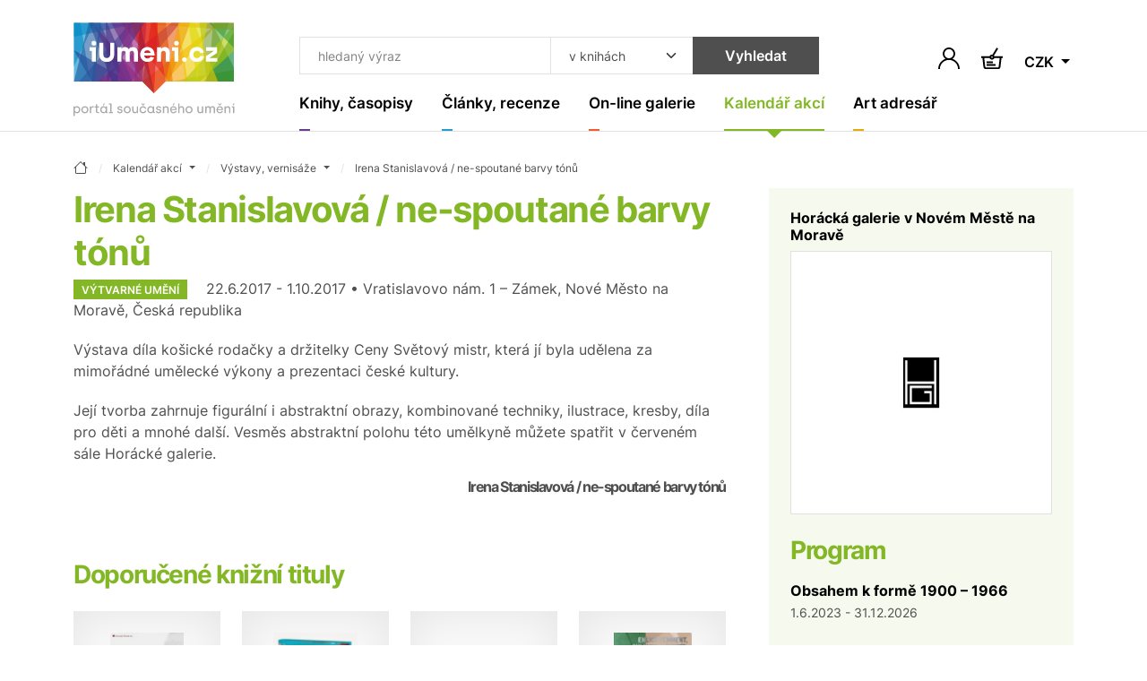

--- FILE ---
content_type: text/html; charset=UTF-8
request_url: https://www.iumeni.cz/kalendar-akci/vystavy-vernisaze/irena-stanislavova-ne-spoutane-barvy-tonu-g00194x26/
body_size: 15169
content:
<!DOCTYPE html>
<html lang="cs">


<head>
    <meta charset="utf-8">
    <meta name="viewport" content="width=device-width,initial-scale=1">
    <base href="https://www.iumeni.cz/">

    <title>Irena Stanislavová / ne-spoutané barvy tónů | iUmeni.cz</title>

    <link rel="preconnect" href="https://www.googletagmanager.com" crossorigin>
    <link rel="preconnect" href="https://www.google-analytics.com" crossorigin>
    <link rel="preconnect" href="https://www.gstatic.com/" crossorigin>

    <link rel="preload" href="./assets/css/index-all.min.css?ver=4" as="style" onload="this.onload=null;this.rel='stylesheet'">
    <noscript>
        <link rel="stylesheet" href="./assets/css/index-all.min.css?ver=4">
    </noscript>

    <link rel="preload" href="./assets/fonts/inter-v12-latin+latin-ext-700.woff2" as="font" type="font/woff2" crossorigin="anonymous">
    <link rel="preload" href="./assets/fonts/inter-v12-latin+latin-ext-600.woff2" as="font" type="font/woff2" crossorigin="anonymous">
    <link rel="preload" href="./assets/fonts/inter-v12-latin+latin-ext-400.woff2" as="font" type="font/woff2" crossorigin="anonymous">

    


    <meta name="robots" content="index,follow">

    <meta name="description" content="Výstavy, vernisáže - Výstava díla košické rodačky a držitelky Ceny Světový mistr, která jí byla udělena za mimořádné umělecké výkony a prezentaci české kultury. ~ iUmeni.cz">
<meta name="section" content="Kalendář akcí / Výstavy, vernisáže">

    <meta name="author" content="iUmeni.cz - https://www.iumeni.cz/">
    <meta name="generator" content="SALIXUS - https://www.salixus.cz/">
    <meta property="og:site_name" content="iUmeni.cz">
    <meta property="og:locale" content="cs_CZ">

    <meta property="og:type" content="website">
    <meta property="og:url" content="https://www.iumeni.cz/kalendar-akci/vystavy-vernisaze/irena-stanislavova-ne-spoutane-barvy-tonu-g00194x26/">
    <meta property="og:title" content="Irena Stanislavová / ne-spoutané barvy tónů | iUmeni.cz">
    <meta property="og:description" content="Výstavy, vernisáže - Výstava díla košické rodačky a držitelky Ceny Světový mistr, která jí byla udělena za mimořádné umělecké výkony a prezentaci české kultury. ~ iUmeni.cz">
    <meta property="og:image" content="https://www.iumeni.cz/img/iumeni-logo-normal.png">
    <meta property="og:image:type" content="image/png">
    <meta property="og:image:width" content="500">
    <meta property="og:image:height" content="500">
    <meta property="og:image:alt" content="Irena Stanislavová / ne-spoutané barvy tónů">
    <link rel="canonical" href="https://www.iumeni.cz/kalendar-akci/vystavy-vernisaze/irena-stanislavova-ne-spoutane-barvy-tonu-g00194x26/">
    <link rel="icon" type="image/png" sizes="16x16" href="./assets/favicons/favicon-16x16.png">
    <link rel="icon" type="image/png" sizes="32x32" href="./assets/favicons/favicon-32x32.png">
    <link rel="icon" type="image/png" sizes="48x48" href="./assets/favicons/favicon-48x48.png">
    <link rel="profile" href="https://www.facebook.com/iumeni/?rel=publisher" title="iUmeni.cz na facebook">
    <link rel="author" href="https://www.facebook.com/iumeni/?rel=author" title="iUmeni.cz na facebook">

        <script>var dataLayer = dataLayer || [];function gtag() { dataLayer.push(arguments); }gtag('consent', 'default', {'ad_storage': 'denied','analytics_storage': 'granted','ad_user_data': 'denied','ad_personalization': 'denied','ads_data_redaction': 'granted','url_passthrough': 'granted'});window.addEventListener('load', () => { const loadGTM = () => { (function(w,d,s,l,i){ w[l]=w[l]||[]; w[l].push({'gtm.start': new Date().getTime(), event: 'gtm.js'}); var f=d.getElementsByTagName(s)[0], j=d.createElement(s), dl=l!='dataLayer'?'&l='+l:''; j.async=true; j.src='https://www.googletagmanager.com/gtm.js?id='+i+dl; f.parentNode.insertBefore(j,f); })(window,document,'script','dataLayer','GTM-TXZ3XN'); }; if ('requestIdleCallback' in window) { requestIdleCallback(loadGTM, {timeout: 3000}); } else { setTimeout(loadGTM, 2100); } });</script></head>
<body data-version="1.4.1" data-template="index">
    <div style="height: 1px; overflow: hidden;">&nbsp;</div><div class="header-spacer"></div>
<header class="o-header sticky-top">
    <nav class="navbar navbar-expand-xl navbar-light">
        <div class="container position-relative align-items-xl-start"><a class="navbar-brand" href="/" aria-label="Úvodní stránka"><svg class="mb-2 h-auto d-none d-xl-block" xmlns="http://www.w3.org/2000/svg" viewBox="0 0 181.53 105.04" width="180" height="105">
                    <use href="#logo-full"></use>
                </svg> <svg class="d-xl-none mb-n2" xmlns="http://www.w3.org/2000/svg" viewBox="0 0 181.53 80.04" width="100" height="44">
                    <use href="#logo-noclaim"></use>
                </svg> </a><button id="offcanvasNavbar2Label" class="navbar-toggler ms-auto" type="button" data-bs-toggle="offcanvas" data-bs-target="#offcanvasNavbar2" aria-controls="offcanvasNavbar2" aria-label="Toggle navigation"><span class="navbar-toggler-icon"></span></button>
            <div class="offcanvas offcanvas-end" tabindex="-1" id="offcanvasNavbar2" aria-labelledby="offcanvasNavbar2Label">
                <div class="offcanvas-header"><button type="button" class="btn-close ms-n2" data-bs-dismiss="offcanvas" aria-label="Close"></button></div>
                <div class="offcanvas-body flex-column">
                    <form>
                        <div class="header-search input-group ms-xl-3">
                            <input type="text" class="form-control header-search__input" placeholder="hledaný výraz" aria-label="Co hledat" id="searchTopText">
                            <select class="form-select header-search__select" id="searchTopCategory" aria-label="Kde hledat">
                                <option value="books">v knihách</option><option value="articles">v článcích</option>                            </select>
                            <button type="submit" class="btn btn-secondary header-search__submit" onclick="return searchTopGa(document.getElementById('searchTopText').value + ' | ' + document.getElementById('searchTopCategory').value);">Vyhledat</button>
                        </div>
                    </form>
                    <ul class="navbar-nav">
                        <li class="nav-item nav-item--purple dropdown"><a class="nav-link nav-link--navbar dropdown-toggle " href="/knihy-casopisy/" data-bs-toggle="dropdown" aria-expanded="false" title=""><span class="nav-link__content">Knihy, časopisy</span></a><ul class="dropdown-menu dropdown-menu--navbar"><li><a class="dropdown-item " href="/knihy-casopisy/vytvarne-umeni/" title="">Výtvarné umění</a></li><li><a class="dropdown-item " href="/knihy-casopisy/monografie/" title="">Monografie</a></li><li><a class="dropdown-item " href="/knihy-casopisy/fotografie/" title="">Fotografie</a></li><li><a class="dropdown-item " href="/knihy-casopisy/architektura/" title="">Architektura</a></li><li><a class="dropdown-item " href="/knihy-casopisy/uzite-umeni/" title="">Užité umění</a></li><li><a class="dropdown-item " href="/knihy-casopisy/dejiny-umeni/" title="">Dějiny umění</a></li><li><a class="dropdown-item " href="/knihy-casopisy/pro-sberatele/" title="">Pro sběratele</a></li><li><a class="dropdown-item " href="/knihy-casopisy/komiks/" title="">Komiks</a></li><li><a class="dropdown-item " href="/knihy-casopisy/casopisy/" title="">Časopisy</a></li><li><a class="dropdown-item " href="/knihy-casopisy/katalogy/" title="">Katalogy</a></li><li><a class="dropdown-item " href="/knihy-casopisy/design/" title="">Design</a></li><li><a class="dropdown-item " href="/knihy-casopisy/sklo/" title="">Sklo</a></li><li><a class="dropdown-item " href="/knihy-casopisy/graficky-design/" title="">Grafický design</a></li><li><a class="dropdown-item " href="/knihy-casopisy/poezie/" title="">Poezie</a></li><li><a class="dropdown-item " href="/knihy-casopisy/antikvariat/" title="">Antikvariát</a></li><li><a class="dropdown-item " href="/knihy-casopisy/pro-deti/" title="">Pro děti</a></li><li><a class="dropdown-item " href="/knihy-casopisy/ruzne/" title="">Beletrie a různé</a></li><li><a class="dropdown-item" href="/knihy-casopisy/" title="">ZOBRAZIT VŠE</a></li></ul></li><li class="nav-item nav-item--cyan dropdown"><a class="nav-link nav-link--navbar dropdown-toggle " href="/clanky-recenze/" data-bs-toggle="dropdown" aria-expanded="false" title=""><span class="nav-link__content">Články, recenze</span></a><ul class="dropdown-menu dropdown-menu--navbar"><li><a class="dropdown-item " href="/clanky-recenze/recenze/" title="">Recenze</a></li><li><a class="dropdown-item " href="/clanky-recenze/udalosti/" title="">Události</a></li><li><a class="dropdown-item " href="/clanky-recenze/aukcni-zpravodajstvi/" title="">Aukční zpravodajství</a></li><li><a class="dropdown-item " href="/clanky-recenze/videa/" title="">Videa</a></li><li><a class="dropdown-item " href="/clanky-recenze/umeni-a-design/" title="">Umění a design</a></li><li><a class="dropdown-item " href="/clanky-recenze/architektura/" title="">Architektura</a></li><li><a class="dropdown-item" href="/clanky-recenze/" title="">ZOBRAZIT VŠE</a></li></ul></li><li class="nav-item nav-item--orange dropdown"><a class="nav-link nav-link--navbar dropdown-toggle " href="/on-line-galerie/" data-bs-toggle="dropdown" aria-expanded="false" title=""><span class="nav-link__content">On-line galerie</span></a><ul class="dropdown-menu dropdown-menu--navbar"><li><a class="dropdown-item " href="/on-line-galerie/obraz/" title="">Obraz</a></li><li><a class="dropdown-item " href="/on-line-galerie/kresba/" title="">Kresba</a></li><li><a class="dropdown-item " href="/on-line-galerie/grafika/" title="">Grafika</a></li><li><a class="dropdown-item " href="/on-line-galerie/autorsky-plakat/" title="">Autorský plakát</a></li><li><a class="dropdown-item " href="/on-line-galerie/fotografie/" title="">Fotografie</a></li><li><a class="dropdown-item " href="/on-line-galerie/fotoobraz/" title="">Fotoobraz</a></li><li><a class="dropdown-item " href="/on-line-galerie/sochy-rezby/" title="">Sochy, řezby</a></li><li><a class="dropdown-item" href="/on-line-galerie/" title="">ZOBRAZIT VŠE</a></li></ul></li><li class="nav-item nav-item--lime dropdown"><a class="nav-link nav-link--navbar dropdown-toggle active" href="/kalendar-akci/" data-bs-toggle="dropdown" aria-expanded="false" title=""><span class="nav-link__content">Kalendář akcí</span></a><ul class="dropdown-menu dropdown-menu--navbar"><li><a class="dropdown-item active" href="/kalendar-akci/vystavy-vernisaze/" title="">Výstavy, vernisáže</a></li><li><a class="dropdown-item " href="/kalendar-akci/aukce/" title="">Aukce</a></li><li><a class="dropdown-item " href="/kalendar-akci/prednasky-kurzy-konference/" title="">Přednášky, kurzy, konference</a></li><li><a class="dropdown-item " href="/kalendar-akci/ostatni-doprovodny-program/" title="">Ostatní, doprovodný program</a></li><li><a class="dropdown-item" href="/kalendar-akci/" title="">ZOBRAZIT VŠE</a></li></ul></li><li class="nav-item nav-item--yellow dropdown"><a class="nav-link nav-link--navbar dropdown-toggle " href="/katalogy/" data-bs-toggle="dropdown" aria-expanded="false" title=""><span class="nav-link__content">Art adresář</span></a><ul class="dropdown-menu dropdown-menu--navbar"><li><a class="dropdown-item " href="/katalogy/galerie-a-muzea/" title="">Galerie a muzea</a></li><li><a class="dropdown-item " href="/katalogy/aukcni-sine/" title="">Aukční síně</a></li><li><a class="dropdown-item " href="/katalogy/umelci/" title="">Umělci</a></li><li><a class="dropdown-item " href="/katalogy/skoly/" title="">Školy</a></li><li><a class="dropdown-item " href="/katalogy/nakladatelstvi-a-vydavatelstvi/" title="">Nakladatelství a vydavatelství</a></li><li><a class="dropdown-item " href="/katalogy/portaly/" title="">Portály</a></li><li><a class="dropdown-item " href="/katalogy/ostatni-instituce/" title="">Ostatní instituce</a></li><li><a class="dropdown-item" href="/katalogy/" title="">ZOBRAZIT VŠE</a></li></ul></li>                    </ul>
                </div>
            </div>
            <div class="d-flex navbar-icons text-end my-auto ms-2 ms-sm-3 ms-xl-n5">

                <button type="button" class="btn p-1 border-0" data-bs-toggle="modal" data-bs-target="#shoppingCartModal" aria-labelledby="note-user"><span id="note-user" class="d-none">Uživatel</span><svg x="0px" y="0px" width="24px" height="24px" viewBox="0 0 24 24" enable-background="new 0 0 24 24" xml:space="preserve" class="btn__ico m-0"><path d="M20.486,15.515c-1.307-1.307-2.861-2.273-4.561-2.859c1.817-1.252,3.013-3.348,3.013-5.717C18.938,3.113,15.826,0,12,0S5.063,3.112,5.063,6.938c0,2.369,1.193,4.465,3.013,5.717c-1.696,0.586-3.253,1.554-4.56,2.859C1.248,17.782,0,20.794,0,24h1.875c0-5.583,4.543-10.125,10.125-10.125c5.584,0,10.125,4.542,10.125,10.125H24C24.002,20.794,22.754,17.781,20.486,15.515z M12.002,12c-2.791,0-5.063-2.271-5.063-5.063c0-2.791,2.271-5.063,5.063-5.063c2.791,0,5.063,2.271,5.063,5.063C17.064,9.729,14.793,12,12.002,12z" /></svg></button>                <a href="/knihy-casopisy/nakup/pokladna/" class="btn p-1 ms-2 ms-sm-3 position-relative border-0" aria-labelledby="note-basket">
                    <span id="note-basket" class="d-none">Košík</span>
                    <svg x="0px" y="0px" width="24px" height="24px" viewBox="78.767 40.755 24 24" enable-background="new 78.767 40.755 24 24" xml:space="preserve" class="btn__ico m-0">
                        <path d="M93.453,50.513c-0.105-0.283-0.256-0.54-0.439-0.772L97.715,42l-1.709-1.038l-4.696,7.73c-0.176-0.034-0.357-0.055-0.543-0.055c-1.232,0-2.277,0.783-2.686,1.875H78.76v2h1.363l1.119,9.961c0.163,1.456,1.392,2.555,2.857,2.555h13.254c1.454,0,2.682-1.089,2.855-2.533l1.196-9.982h1.355v-2H93.453z M90.767,50.638c0.482,0,0.875,0.393,0.875,0.875s-0.393,0.875-0.875,0.875s-0.875-0.393-0.875-0.875S90.285,50.638,90.767,50.638z M98.222,62.257c-0.053,0.439-0.427,0.771-0.869,0.771H84.099c-0.446,0-0.82-0.334-0.87-0.777l-1.094-9.738h5.946c0.408,1.092,1.453,1.875,2.686,1.875s2.277-0.783,2.686-1.875h5.938L98.222,62.257z M84.808,61.207h10v-2h-10V61.207zM91.808,56.207h-7v2h7V56.207z" />
                    </svg>
                                    </a>
                                <div class="dropdown">
                    <button class="btn dropdown-toggle border-0 p-1 ms-2 ms-sm-3 mt-1" type="button" data-bs-toggle="dropdown" aria-expanded="false">
                        CZK                    </button>
                    <ul class="dropdown-menu dropdown-menu-end dropdown-menu-sm">
                        <li><a class="dropdown-item" href="/kalendar-akci/vystavy-vernisaze/irena-stanislavova-ne-spoutane-barvy-tonu-g00194x26/?CurrG=CZK">Kč</a></li><li><a class="dropdown-item" href="/kalendar-akci/vystavy-vernisaze/irena-stanislavova-ne-spoutane-barvy-tonu-g00194x26/?CurrG=EUR">€</a></li>                    </ul>
                </div>
            </div>
        </div>
    </nav>
</header><div class="modal fade" id="shoppingCartModal" tabindex="-1" aria-labelledby="shoppingCartModalLabel" aria-hidden="true">
    <div class="modal-dialog modal-dialog-centered">
        <div class="modal-content">
            <div class="modal-header px-md-5 pt-md-4">
                <h2 class="modal-title fs-4" id="shoppingCartModalLabel">Přihlášení</h2><button type="button" class="btn-close" data-bs-dismiss="modal" aria-label="Close"></button>
            </div>
            <div class="modal-body p-md-5 pt-md-3">
                <form method="post" id="formLogin" name="formLogin" action="/obecne-informace/prihlaseni/">
                    <input type="hidden" name="userAction" value="login">
                    <input type="hidden" name="reCap" value="NP">
                    <input type="hidden" name="urlBack" value="/kalendar-akci/vystavy-vernisaze/irena-stanislavova-ne-spoutane-barvy-tonu-g00194x26/">
                    <div class="mb-3">
                        <label class="mb-1 required" for="userLogin2">Email (login) *</label>
                        <input type="email" name="userLogin" class="form-control" id="userLogin2" placeholder="jmeno@domana.cz" required>
                    </div>
                    <div class="mb-3">
                        <label class="mb-1 required" for="userPasswd2">Heslo *</label>
                        <input type="password" name="userPasswd" class="form-control" id="userPasswd2" placeholder="Heslo" required>
                    </div>
                    <button class="btn btn-primary w-100 mb-2" type="submit">Přihlásit</button>
                    <small class="text-body-secondary">Přihlaste se a získejte mnoho výhod.</small>
                    <div class="mt-4">
                        <a href="/obecne-informace/registrace/">Nová registrace</a> <span class="mx-2">·</span> <a href="/obecne-informace/prihlaseni/">Zapomenuté heslo</a>                    </div>
                </form>
            </div>
        </div>
    </div>
</div>
    <main class="o-main">
        <div class="container section-lime">
    <nav aria-label="breadcrumb" itemscope itemtype="https://schema.org/BreadcrumbList">
    <ol class="breadcrumb">
        <li class="breadcrumb-item" itemprop="itemListElement" itemscope itemtype="https://schema.org/ListItem"><a href="/" class="breadcrumb-link" itemprop="item" content="https://www.iumeni.cz/" title="úvodní stránka"><span itemprop="name" content="iUmeni.cz"><svg xmlns="http://www.w3.org/2000/svg" width="16" height="16" fill="currentColor" class="bi bi-house" viewBox="0 0 16 16"><path d="M8.707 1.5a1 1 0 0 0-1.414 0L.646 8.146a.5.5 0 0 0 .708.708L2 8.207V13.5A1.5 1.5 0 0 0 3.5 15h9a1.5 1.5 0 0 0 1.5-1.5V8.207l.646.647a.5.5 0 0 0 .708-.708L13 5.793V2.5a.5.5 0 0 0-.5-.5h-1a.5.5 0 0 0-.5.5v1.293zM13 7.207V13.5a.5.5 0 0 1-.5.5h-9a.5.5 0 0 1-.5-.5V7.207l5-5z"/></svg></span><meta itemprop="position" content="1"></a></li><li class="breadcrumb-item dropdown " itemprop="itemListElement" itemscope itemtype="https://schema.org/ListItem"><a class="breadcrumb-link dropdown-toggle" data-bs-toggle="dropdown" href="/kalendar-akci/" aria-expanded="false" itemprop="item" content="https://www.iumeni.cz/kalendar-akci/"><span itemprop="name">Kalendář akcí</span><meta itemprop="position" content="2"></a><ul class="dropdown-menu dropdown-menu-xs"><li><a class="dropdown-item " href="/">iUmeni.cz</a></li><li><a class="dropdown-item " href="/knihy-casopisy/">Knihy, časopisy</a></li><li><a class="dropdown-item " href="/clanky-recenze/">Články, recenze</a></li><li><a class="dropdown-item " href="/on-line-galerie/">On-line galerie</a></li><li><a class="dropdown-item " href="/katalogy/">Art adresář</a></li><li><a class="dropdown-item active" href="/kalendar-akci/">Kalendář akcí</a></li><li><a class="dropdown-item " href="/obecne-informace/">Obecné informace</a></li></ul></li><li class="breadcrumb-item dropdown " itemprop="itemListElement" itemscope itemtype="https://schema.org/ListItem"><a class="breadcrumb-link dropdown-toggle" data-bs-toggle="dropdown" href="/kalendar-akci/vystavy-vernisaze/" aria-expanded="false" itemprop="item" content="https://www.iumeni.cz/kalendar-akci/vystavy-vernisaze/"><span itemprop="name">Výstavy, vernisáže</span><meta itemprop="position" content="3"></a><ul class="dropdown-menu dropdown-menu-xs"><li><a class="dropdown-item active" href="/kalendar-akci/vystavy-vernisaze/">Výstavy, vernisáže</a></li><li><a class="dropdown-item " href="/kalendar-akci/aukce/">Aukce</a></li><li><a class="dropdown-item " href="/kalendar-akci/prednasky-kurzy-konference/">Přednášky, kurzy, konference</a></li><li><a class="dropdown-item " href="/kalendar-akci/ostatni-doprovodny-program/">Ostatní, doprovodný program</a></li></ul></li><li class="breadcrumb-item d-none d-md-block" itemprop="itemListElement" itemscope itemtype="https://schema.org/ListItem"><a class="breadcrumb-link" itemprop="item" href="/kalendar-akci/vystavy-vernisaze/irena-stanislavova-ne-spoutane-barvy-tonu-g00194x26/" content="https://www.iumeni.cz/kalendar-akci/vystavy-vernisaze/irena-stanislavova-ne-spoutane-barvy-tonu-g00194x26/"><span itemprop="name" content="Irena Stanislavová / ne-spoutané barvy tónů" title="Irena Stanislavová / ne-spoutané barvy tónů">Irena Stanislavová / ne-spoutané barvy tónů</span></a><meta itemprop="position" content="4"></li>    </ol>
</nav>    <div class="row gx-5 gy-4" itemscope itemtype="https://schema.org/Event">
        <div class="col-md">
            <h1 class="section-title mb-1" itemprop="name">Irena Stanislavová / ne-spoutané barvy tónů</h1><span itemprop="url" content="https://www.iumeni.cz/kalendar-akci/vystavy-vernisaze/irena-stanislavova-ne-spoutane-barvy-tonu-g00194x26/"></span><p><span class="badge me-3">Výtvarné umění</span> <span itemprop="startDate" content="2017-06-22">22.6.2017</span> - <span itemprop="endDate" content="2017-10-01">1.10.2017</span> • Vratislavovo nám. 1 – Zámek, Nové Město na Moravě, Česká republika</p><p itemprop="description">Výstava díla košické rodačky a držitelky Ceny Světový mistr, která jí byla udělena za mimořádné umělecké výkony a prezentaci české kultury.</p> <div>Její tvorba zahrnuje figurální i abstraktní obrazy, kombinované techniky, ilustrace, kresby, díla pro děti a mnohé další. Vesměs abstraktní polohu této umělkyně můžete spatřit v červeném sále Horácké galerie.</div><h2 class="h6 text-end mt-3">Irena Stanislavová / ne-spoutané barvy tónů</h2><h2 class="section-title pt-5">Doporučené knižní tituly</h2><div class="row row-cols-2 row-cols-md-3 row-cols-xl-4 row-cols-xxl-6 g-3 g-sm-4 mb-5"><div class="col"><div class="card card--clean"> <div class="card-img-cover"><a href="/knihy-casopisy/vytvarne-umeni/hommage-a-ma-tre-claude-robert-b10704/" class="card-img-placeholder"><img  fetchpriority="low"   loading="lazy" decoding="async"  src="books/main-small/h/hommage-robert.webp" alt="Hommage a Maître Claude Robert - obrázek" title="Hommage a Maître Claude Robert (80)" class="card-img"> </a></div><div class="card-body"> <h2 class="h6 card-title"><a href="/knihy-casopisy/vytvarne-umeni/hommage-a-ma-tre-claude-robert-b10704/" class="py-3">Hommage a Maître Claude Robert</a></h2></div> <div class="card-footer flex-wrap pt-1"><span class="me-3"><span>500</span>&nbsp;<span>Kč</span></span> <small class="text-uppercase ms-3 mt-1 text-success">skladem</small><a class="btn btn-primary btn-sm btn-buy my-1 ms-auto" href="/knihy-casopisy/vytvarne-umeni/hommage-a-ma-tre-claude-robert-b10704/">Koupit</a></div> </div></div><div class="col"><div class="card card--clean"> <div class="card-img-cover"><a href="/knihy-casopisy/vytvarne-umeni/imaginarium-9788090949119/" class="card-img-placeholder"><img  fetchpriority="low"   loading="lazy" decoding="async"  src="books/main-small/i/imaginarium.webp" alt="Imaginárium - obrázek" title="Imaginárium (80)" class="card-img"> </a></div><div class="card-body"> <h2 class="h6 card-title"><a href="/knihy-casopisy/vytvarne-umeni/imaginarium-9788090949119/" class="py-3">Imaginárium</a></h2></div> <div class="card-footer flex-wrap pt-1"><span class="me-3"><span>750</span>&nbsp;<span>Kč</span></span> <small class="text-uppercase ms-3 mt-1 text-success">skladem</small><a class="btn btn-primary btn-sm btn-buy my-1 ms-auto" href="/knihy-casopisy/vytvarne-umeni/imaginarium-9788090949119/">Koupit</a></div> </div></div><div class="col"><div class="card card--clean"> <div class="card-img-cover"><a href="/knihy-casopisy/architektura/atu-automaticke-telefonni-ustredny-spolecnost-technologie-architektura-9788001073223/" class="card-img-placeholder"><img  fetchpriority="low"   loading="lazy" decoding="async"  src="books/main-small/a/atu.webp" alt="ATÚ. Automatické telefonní ústředny- Společnost, technologie, architektura - obrázek" title="ATÚ. Automatické telefonní ústředny- Společnost, technologie, architektura (80)" class="card-img"> </a></div><div class="card-body"> <h2 class="h6 card-title"><a href="/knihy-casopisy/architektura/atu-automaticke-telefonni-ustredny-spolecnost-technologie-architektura-9788001073223/" class="py-3">ATÚ. Automatické telefonní ústředny- Společnost, technologie, architektura</a></h2></div> <div class="card-footer flex-wrap pt-1"><span class="me-3"><span>1&nbsp;500</span>&nbsp;<span>Kč</span></span> <small class="text-uppercase ms-3 mt-1 text-success">skladem</small><a class="btn btn-primary btn-sm btn-buy my-1 ms-auto" href="/knihy-casopisy/architektura/atu-automaticke-telefonni-ustredny-spolecnost-technologie-architektura-9788001073223/">Koupit</a></div> </div></div><div class="col"><div class="card card--clean"> <div class="card-img-cover"><a href="/knihy-casopisy/architektura/enlightenment-culture-leisure-9788090843349/" class="card-img-placeholder"><img  fetchpriority="low"   loading="lazy" decoding="async"  src="books/main-small/o/osveta-kultura-en.webp" alt="Enlightenment, Culture, Leisure - obrázek" title="Enlightenment, Culture, Leisure (80)" class="card-img"> </a></div><div class="card-body"> <h2 class="h6 card-title"><a href="/knihy-casopisy/architektura/enlightenment-culture-leisure-9788090843349/" class="py-3">Enlightenment, Culture, Leisure</a></h2></div> <div class="card-footer flex-wrap pt-1"><span class="me-3"><span>920</span>&nbsp;<span>Kč</span></span> <small class="text-uppercase ms-3 mt-1 text-success">skladem</small><a class="btn btn-primary btn-sm btn-buy my-1 ms-auto" href="/knihy-casopisy/architektura/enlightenment-culture-leisure-9788090843349/">Koupit</a></div> </div></div><div class="col"><div class="card card--clean"> <div class="card-img-cover"><a href="/knihy-casopisy/vytvarne-umeni/zena-jako-muza-v-modernim-umeni-b10162/" class="card-img-placeholder"><img  fetchpriority="low"   loading="lazy" decoding="async"  src="books/main-small/z/zena-jako-muza.webp" alt="Žena jako múza v moderním umění - obrázek" title="Žena jako múza v moderním umění (80)" class="card-img"> <span class="badge">Poslední kusy</span></a></div><div class="card-body"> <h2 class="h6 card-title"><a href="/knihy-casopisy/vytvarne-umeni/zena-jako-muza-v-modernim-umeni-b10162/" class="py-3">Žena jako múza v moderním umění</a></h2></div> <div class="card-footer flex-wrap pt-1"><span class="me-3"><span>490</span>&nbsp;<span>Kč</span></span> <small class="text-uppercase ms-3 mt-1 text-success">skladem</small><a class="btn btn-primary btn-sm btn-buy my-1 ms-auto" href="/knihy-casopisy/vytvarne-umeni/zena-jako-muza-v-modernim-umeni-b10162/">Koupit</a></div> </div></div><div class="col"><div class="card card--clean"><a class="btn btn-tile" href="/knihy-casopisy/"><span class="btn-tile__content"><span class="btn-tile__ico mb-auto"><svg version="1.1" width="16px" height="27.801px" viewBox="189.563 246.636 16 27.801" xml:space="preserve"><polygon points="191.661,274.437 189.563,272.341 201.369,260.536 189.563,248.734 191.661,246.636 205.563,260.536 " /></svg> </span>Další katalogy a&nbsp;publikace</span></a></div></div></div>        </div>
        <div class="col-sm-8 col-md-4 col-xxl-3">
            <div class="card card-body card--clean bg-lime-light h-auto">
                <div itemprop="location" itemscope itemtype="https://schema.org/Place"><h2 class="h6 card-title mb-2"><a href="/katalogy/galerie-a-muzea/horacka-galerie-v-novem-meste-na-morave-g00194/" class="text-decoration-swap" itemprop="url" content="https://www.iumeni.cz/katalogy/galerie-a-muzea/horacka-galerie-v-novem-meste-na-morave-g00194/"><span itemprop="name">Horácká galerie v Novém Městě na Moravě</span></a></h2><span itemprop="address" itemscope itemtype="https://schema.org/PostalAddress"><span itemprop="streetAddress" content="Vratislavovo nám. 1 – Zámek"></span><span itemprop="addressLocality" content="Nové Město na Moravě"></span><span itemprop="addressCountry" content="Česká republika"></span></span><div class="card-img-cover bg-white shadow-none border mb-4"><a href="/katalogy/galerie-a-muzea/horacka-galerie-v-novem-meste-na-morave-g00194/" class="card-img-placeholder"><img fetchpriority="high" itemprop="image" content="https://www.iumeni.cz/register/pics/gallery/middle/g00194.jpg" src="register/pics/gallery/middle/g00194.jpg" alt="Horácká galerie v Novém Městě na Moravě - logo" title="Horácká galerie v Novém Městě na Moravě" class="card-img"></a></div></div><h3 class="h2 section-title mb-3">Program</h3><p><strong><a href="/kalendar-akci/vystavy-vernisaze/obsahem-k-forme-1900-1966-g00194x78/" class="text-decoration-swap">Obsahem k formě 1900 – 1966</a></strong><br><small>1.6.2023 - 31.12.2026</small></p><p><strong><a href="/kalendar-akci/vystavy-vernisaze/josef-klimes-rovnovaha-g00194x92/" class="text-decoration-swap">Josef Klimeš - Rovnováha</a></strong><br><small>1.1.2025 - 31.12.2030</small></p><p><strong><a href="/kalendar-akci/vystavy-vernisaze/jaroslav-svoboda-vyber-z-dila-g00194x93/" class="text-decoration-swap">Jaroslav Svoboda - výběr z díla</a></strong><br><small>1.1.2025 - 31.12.2030</small></p>            </div>
        </div>
    </div>
    <hr>
    <h2 class="section-title">Další události</h2><div class="row row-cols-1 row-cols-sm-2 row-cols-lg-3 row-cols-xl-4 row-cols-xxxl-6 g-3 g-sm-4 mb-lg-4"><div class="col"><div class="card card--textful"><div class="card-body pt-5"><span class="badge">Nová média</span><h2 class="h6 card-title mb-3"><a href="/kalendar-akci/vystavy-vernisaze/alice-bucknell-persistent-worlds-g00478x15/"><span>Alice Bucknell: Persistent Worlds</span></a></h2><p class="card-text"><span>10.10.2025</span> - <span>19.1.2026</span><br><strong>Praha</strong> <span class="text-muted mx-1">&#0183;</span> <span>Kunsthalle Praha</span></p><p class="card-text">Výstava Persistent Worlds představuje nejnovější tvorbu Alice Bucknell, kteří sídlí v Los Angeles</p><a href="/kalendar-akci/vystavy-vernisaze/alice-bucknell-persistent-worlds-g00478x15/" class="card--textful__link" title="Detail"><span class="d-none">Detail</span></a></div> </div></div><div class="col"><div class="card card--textful"><div class="card-body pt-5"><span class="badge">Výtvarné umění</span><h2 class="h6 card-title mb-3"><a href="/kalendar-akci/vystavy-vernisaze/imaginarium-divadla-bratri-formanu-a-jejich-pratel-i00081x6/"><span>Imaginárium - Divadla bratří Formanů a j &hellip;</span></a></h2><p class="card-text"><span>17.9.2025</span> - <span>21.1.2026</span><br><strong>Mladá Boleslav</strong> <span class="text-muted mx-1">&#0183;</span> <span>Kultura města Mladá Boleslav</span></p><p class="card-text">Jednoduše nádherné, dechberoucí: kouzelné dekorace, stínové loutky z představení Tisíce a jedné noci, samoobslužné marionetové maňáskové divadlo</p><a href="/kalendar-akci/vystavy-vernisaze/imaginarium-divadla-bratri-formanu-a-jejich-pratel-i00081x6/" class="card--textful__link" title="Detail"><span class="d-none">Detail</span></a></div> </div></div><div class="col"><div class="card card--textful"><div class="card-body pt-5"><span class="badge">Výtvarné umění</span><h2 class="h6 card-title mb-3"><a href="/kalendar-akci/vystavy-vernisaze/marek-cihal-ukn-lee-pohyblivy-ostrov-g00475x16/"><span>Marek Číhal, Ukn Lee: Pohyblivý ostrov</span></a></h2><p class="card-text"><span>5.11.2025</span> - <span>22.1.2026</span><br><strong>Měšice</strong> <span class="text-muted mx-1">&#0183;</span> <span>Galerie Artefin</span></p><p class="card-text">Mezi dvěma světy, dvěma jazyky a dvěma perspektivami se rodí pohyb – takový, který nepotřebuje žádný směr.</p><a href="/kalendar-akci/vystavy-vernisaze/marek-cihal-ukn-lee-pohyblivy-ostrov-g00475x16/" class="card--textful__link" title="Detail"><span class="d-none">Detail</span></a></div> </div></div><div class="col"><div class="card card--textful"><div class="card-body pt-5"><span class="badge">Výtvarné umění</span><h2 class="h6 card-title mb-3"><a href="/kalendar-akci/vystavy-vernisaze/galerie-sklenar-35-let-v-obraze-g00260x77/"><span>Galerie Sklenář – 35 let v obraze</span></a></h2><p class="card-text"><span>18.11.2025</span> - <span>24.1.2026</span><br><strong>Praha</strong> <span class="text-muted mx-1">&#0183;</span> <span>Galerie Zdeněk Sklenář</span></p><p class="card-text">Do 36. roku existence vstoupila naše galerie 1.listopadu letošního roku.</p><a href="/kalendar-akci/vystavy-vernisaze/galerie-sklenar-35-let-v-obraze-g00260x77/" class="card--textful__link" title="Detail"><span class="d-none">Detail</span></a></div> </div></div><div class="col"><div class="card card--textful"><div class="card-body pt-5"><span class="badge">Výtvarné umění</span><h2 class="h6 card-title mb-3"><a href="/kalendar-akci/vystavy-vernisaze/rytecka-rodina-balzeru-ve-sbirkach-zcg-g00168x86/"><span>Rytecká rodina Balzerů ve sbírkách ZČG</span></a></h2><p class="card-text"><span>26.11.2025</span> - <span>25.1.2026</span><br><strong>Plzeň</strong> <span class="text-muted mx-1">&#0183;</span> <span>Západočeská galerie v Plzni</span></p><p class="card-text">Grafická sbírka Západočeské galerie v Plzni zahrnuje zajímavý konvolut prací tří členů významné rytecké rodiny Balzerů.</p><a href="/kalendar-akci/vystavy-vernisaze/rytecka-rodina-balzeru-ve-sbirkach-zcg-g00168x86/" class="card--textful__link" title="Detail"><span class="d-none">Detail</span></a></div> </div></div><div class="col"><div class="card card--clean"><a class="btn btn-tile" href="/kalendar-akci/vystavy-vernisaze/"><span class="btn-tile__content"><span class="btn-tile__ico mb-auto"><svg version="1.1" width="16px" height="27.801px" viewBox="189.563 246.636 16 27.801" xml:space="preserve"><polygon points="191.661,274.437 189.563,272.341 201.369,260.536 189.563,248.734 191.661,246.636 205.563,260.536 " /></svg> </span>Všechny události kategorie VÝSTAVY, VERNISÁŽE</span></a></div></div></div></div>
    </main>
    <div class="bg-white border-top">
    <div class="container">
        <ul class="nav nav-footer nav-justified">
            <li class="nav-item nav-item--purple"><a class="nav-link" href="/knihy-casopisy/"><span class="fs-lg-5"> Knihy, časopisy</span> <span class="d-none d-lg-block fw-normal text-muted">e-shop s knihami</span></a></li><li class="nav-item nav-item--cyan"><a class="nav-link" href="/clanky-recenze/"><span class="fs-lg-5"> Články, recenze</span> <span class="d-none d-lg-block fw-normal text-muted">články, recenze, videa</span></a></li><li class="nav-item nav-item--orange"><a class="nav-link" href="/on-line-galerie/"><span class="fs-lg-5"> On-line galerie</span> <span class="d-none d-lg-block fw-normal text-muted">vyberte si umění on-line</span></a></li><li class="nav-item nav-item--lime"><a class="nav-link" href="/kalendar-akci/"><span class="fs-lg-5"> Kalendář akcí</span> <span class="d-none d-lg-block fw-normal text-muted">seznam umělců a galerií</span></a></li><li class="nav-item nav-item--yellow"><a class="nav-link" href="/katalogy/"><span class="fs-lg-5"> Art adresář</span> <span class="d-none d-lg-block fw-normal text-muted">termíny výstav a aukcí</span></a></li>        </ul>
    </div>
</div>    <footer class="o-footer">
        <div class="container small">
    <div class="row gy-3">
        <div class="col-sm-6 col-md-5 col-xl-3" itemscope itemtype="https://schema.org/Organization">
            <h2 class="h3" itemprop="name">iUmeni.cz</h2>
            <div>
                <span itemprop="founder">Ing. Jana Chládková</span><br>IČ: <span itemprop="taxID">75959151</span><br>DIČ: <span itemprop="vatID">CZ8057313902</span><span itemprop="address" itemscope itemtype="https://schema.org/PostalAddress"><span itemprop="addressLocality" content="Střelice, Czech Republic"></span><span itemprop="streetAddress" content="Svitáčkova 31"></span></span>
            </div>
            <div class="mt-3">
                <span class="d-inline-block w-25">Tel.:</span> <a href="tel:+420725593955" class="fw-semibold footer-link"><span itemprop="telephone">+420&nbsp;725&nbsp;593&nbsp;955</span></a><br><span class="d-inline-block w-25">E-mail:</span> <a href="mailto:info@iumeni.cz" class="fw-semibold footer-link"><span itemprop="email">info@iumeni.cz</span></a><br><span class="d-inline-block w-25">Autorství:</span> <a href="https://www.facebook.com/iumeni/" class="footer-link">iUmeni.cz na Facebooku</a>
            </div>
            <div class="mt-4">
                <a href="https://www.facebook.com/iumeni/" target="_blank" class="social-link" aria-label="iUmění Facebook">
                    <svg class="social-link-ico" version="1.1" width="32px" height="32px" viewBox="31 31 32 32" enable-background="new 31 31 32 32">
                        <path d="M47,31c-8.839,0-16,7.161-16,16c0,8.839,7.161,16,16,16s16-7.161,16-16C63,38.161,55.839,31,47,31zM51.594,41.033c0,0-1.692-0.014-2.119-0.014c-0.64,0-1.066,0.555-1.066,1.117v2.354h3.186l-0.363,3.207h-2.858v8.192h-3.236V47.74 h-2.73v-3.286h2.773c0,0,0-1.152,0-3.1c0-1.728,1.92-3.25,3.257-3.25c0.199,0,3.157,0.028,3.157,0.028V41.033z" />
                    </svg>
                </a>
                <a href="https://www.instagram.com/iumenicz/" target="_blank" class="social-link" aria-label="iUmění Instagram">
                    <svg class="social-link-ico" version="1.1" width="32px" height="32px" viewBox="31 31 32 32" enable-background="new 31 31 32 32">
                        <path d="M50.398,40.095h-6.791c-1.934,0-3.513,1.571-3.513,3.513v6.791c0,1.936,1.571,3.514,3.513,3.514h6.791c1.936,0,3.514-1.572,3.514-3.514v-6.791C53.904,41.666,52.334,40.095,50.398,40.095z M47,51.544c-2.503,0-4.544-2.041-4.544-4.544s2.041-4.544,4.544-4.544s4.544,2.041,4.544,4.544S49.503,51.544,47,51.544z M51.771,42.961c-0.427,0-0.768-0.341-0.768-0.768s0.341-0.768,0.768-0.768s0.768,0.341,0.768,0.768S52.198,42.961,51.771,42.961z M47.036,44.241c-1.524-0.018-2.774,1.203-2.792,2.726c-0.019,1.524,1.202,2.774,2.726,2.792c1.524,0.018,2.774-1.202,2.792-2.726C49.781,45.51,48.561,44.26,47.036,44.241z M47,31c-8.839,0-16,7.161-16,16c0,8.84,7.161,16,16,16s16-7.16,16-16C63,38.161,55.839,31,47,31z M55.889,50.398c0,3.03-2.46,5.49-5.49,5.49h-6.791c-3.029,0-5.49-2.46-5.49-5.49v-6.791c0-3.029,2.46-5.49,5.49-5.49h6.791c3.03,0,5.49,2.46,5.49,5.49V50.398z" />
                    </svg>
                </a>
                <a href="https://www.youtube.com/channel/UC60FtGVhQOSNvrQz-w1Mt2w" target="_blank" class="social-link" aria-label="iUmění Youtube">
                    <svg class="social-link-ico" version="1.1" width="32px" height="32px" viewBox="31 31 32 32" enable-background="new 31 31 32 32">
                        <path d="M44.739,43.636v6.82l5.518-3.414L44.739,43.636z M47,31c-8.839,0-16,7.161-16,16c0,8.84,7.161,16,16,16s16-7.16,16-16C63,38.161,55.839,31,47,31z M55.889,49.965c0,1.778-1.451,3.229-3.229,3.229H41.339c-1.777,0-3.228-1.45-3.228-3.229v-5.923c0-1.778,1.451-3.229,3.228-3.229H52.66c1.777,0,3.229,1.451,3.229,3.229V49.965z" />
                    </svg>
                </a>
                <div class="dropup-center dropup d-inline">

                    <svg fill="#FFFFFF" xmlns="http://www.w3.org/2000/svg" xmlns:xlink="http://www.w3.org/1999/xlink" version="1.1" viewBox="0 0 24 24" width="32px" height="32px" class="dropdown-toggle" data-bs-toggle="dropdown" aria-expanded="false" role="button">
                        <path d="M 18 2 C 16.35499 2 15 3.3549904 15 5 C 15 5.1909529 15.021791 5.3771224 15.056641 5.5585938 L 7.921875 9.7207031 C 7.3985399 9.2778539 6.7320771 9 6 9 C 4.3549904 9 3 10.35499 3 12 C 3 13.64501 4.3549904 15 6 15 C 6.7320771 15 7.3985399 14.722146 7.921875 14.279297 L 15.056641 18.439453 C 15.021555 18.621514 15 18.808386 15 19 C 15 20.64501 16.35499 22 18 22 C 19.64501 22 21 20.64501 21 19 C 21 17.35499 19.64501 16 18 16 C 17.26748 16 16.601593 16.279328 16.078125 16.722656 L 8.9433594 12.558594 C 8.9782095 12.377122 9 12.190953 9 12 C 9 11.809047 8.9782095 11.622878 8.9433594 11.441406 L 16.078125 7.2792969 C 16.60146 7.7221461 17.267923 8 18 8 C 19.64501 8 21 6.6450096 21 5 C 21 3.3549904 19.64501 2 18 2 z M 18 4 C 18.564129 4 19 4.4358706 19 5 C 19 5.5641294 18.564129 6 18 6 C 17.435871 6 17 5.5641294 17 5 C 17 4.4358706 17.435871 4 18 4 z M 6 11 C 6.5641294 11 7 11.435871 7 12 C 7 12.564129 6.5641294 13 6 13 C 5.4358706 13 5 12.564129 5 12 C 5 11.435871 5.4358706 11 6 11 z M 18 18 C 18.564129 18 19 18.435871 19 19 C 19 19.564129 18.564129 20 18 20 C 17.435871 20 17 19.564129 17 19 C 17 18.435871 17.435871 18 18 18 z" />
                    </svg>

                    <ul class="dropdown-menu">
                        <li class="d-inline"><a class="dropdown-item" href="https://www.facebook.com/sharer/sharer.php?u=https%3A%2F%2Fwww.iumeni.cz%2Fkalendar-akci%2Fvystavy-vernisaze%2Firena-stanislavova-ne-spoutane-barvy-tonu-g00194x26%2F&src=sdkpreparse" target="facebook"><svg height="20px" version="1.1" viewBox="0 0 512 512" width="20px" xml:space="preserve" xmlns="http://www.w3.org/2000/svg"  xmlns:xlink="http://www.w3.org/1999/xlink">
                        <path d="M512,257.555c0,-141.385 -114.615,-256 -256,-256c-141.385,0 -256,114.615 -256,256c0,127.777 93.616,233.685 216,252.89l0,-178.89l-65,0l0,-74l65,0l0,-56.4c0,-64.16 38.219,-99.6 96.695,-99.6c28.009,0 57.305,5 57.305,5l0,63l-32.281,0c-31.801,0 -41.719,19.733 -41.719,39.978l0,48.022l71,0l-11.35,74l-59.65,0l0,178.89c122.385,-19.205 216,-125.113 216,-252.89Z" /></svg> facebook</a></li><li class="d-inline"><a class="dropdown-item" href="https://twitter.com/intent/tweet?url=https%3A%2F%2Fwww.iumeni.cz%2Fkalendar-akci%2Fvystavy-vernisaze%2Firena-stanislavova-ne-spoutane-barvy-tonu-g00194x26%2F" target="facebook"><svg xmlns="http://www.w3.org/2000/svg" xmlns:xlink="http://www.w3.org/1999/xlink" version="1.1" id="Layer_1" width="20px" height="20px" viewBox="0 0 24 24" xml:space="preserve"><g><polygon points="12.153992,10.729553 8.088684,5.041199 5.92041,5.041199 10.956299,12.087097 11.59021,12.97345    15.900635,19.009583 18.068909,19.009583 12.785217,11.615906  "/><path d="M21.15979,1H2.84021C1.823853,1,1,1.823853,1,2.84021v18.31958C1,22.176147,1.823853,23,2.84021,23h18.31958   C22.176147,23,23,22.176147,23,21.15979V2.84021C23,1.823853,22.176147,1,21.15979,1z M15.235352,20l-4.362549-6.213013   L5.411438,20H4l6.246887-7.104675L4,4h4.764648l4.130127,5.881958L18.06958,4h1.411377l-5.95697,6.775635L20,20H15.235352z"/></g></svg> twitter</a></li>                    </ul>



                </div>
            </div>
        </div>
        <div class="col-6 col-md-3 col-xl-2">
            <h2 class="h3">O nás</h2>
            <ul class="nav flex-column"><li class="nav-item "><a class="nav-link" href="/obecne-informace/o-projektu/">O projektu</a></li><li class="nav-item "><a class="nav-link" href="/obecne-informace/kontakt/">Kontakt</a></li><li class="nav-item "><a class="nav-link" href="/obecne-informace/newsletter/">Newsletter</a></li><li class="nav-item "><a class="nav-link" href="/obecne-informace/inzerce/">Propagace</a></li><li class="nav-item "><a class="nav-link" href="/obecne-informace/ke-stazeni/">Ke stažení</a></li><li class="nav-item "><a class="nav-link" href="/obecne-informace/gdpr/">GDPR</a></li><li class="nav-item "><a class="nav-link" href="/obecne-informace/mapa-webu/">Mapa webu</a></li></ul>        </div>
        <div class="col-6 col-md-3 col-xl-2">
            <h2 class="h3">Vše o nákupu</h2>
            <ul class="nav flex-column">
                <li class=" nav-item "><a class="section-title nav-link" href="/knihy-casopisy/uzitecne-informace/obchodni-podminky/">Obchodní podmínky</a></li><li class=" nav-item "><a class="section-title nav-link" href="/knihy-casopisy/uzitecne-informace/doprava-a-platba/">Doprava a platba</a></li><li class="section-yellow  nav-item "><a class="section-title nav-link" href="/knihy-casopisy/uzitecne-informace/stav-objednavky/">Stav objednávky</a></li><li class="nav-item"><a class="nav-link" href="/obecne-informace/gdpr/">Ochrana osobních údajů</a></li><li class="nav-item"><a class="nav-link" href="#" data-cc="show-preferencesModal">Nastavení cookies</a></li>            </ul>
        </div>
        <div class="col-sm-6 col-md-8 col-lg-6 col-xl-3">
            <h2 class="h3">Newsletter iUmění</h2>
            <p>Máte-li zájem být pravidelně informování o&nbsp;novinkách našeho portálu iUmeni.cz, zašlete nám Váš email na <strong><a href="mailto:info@iumeni.cz" class="footer-link">info@iumeni.cz</a></strong> a&nbsp;budete zařazení k&nbsp;zasílání měsíčního zpravodaje ze světa umění.</p>
<p class="xsmall">Odesláním registrace souhlasíte s&nbsp;ochranou osobních údajů.</p>        </div>
        <div class="d-none d-md-block col-auto ms-auto">
            <div id="showHeurekaBadgeHere-12"></div><script defer src="js/heurekaShowWidget.min.js"></script><br>            <a href="http://www.zbozi.cz/hodnoceni-obchodu/95977" title="iUmeni.cz - Zbozi.cz - výborné" target="zbozicz"><img src="assets/images/zbozi-iumeni.png" alt="iUmeni.cz - zbozi.cz" class="rounded-2" height="88" width="130" title="iUmeni.cz - Zbozi.cz - výborné" loading="lazy" decoding="async"></a>
        </div>
    </div>
</div>
<div class="copyright text-center xsmall">Copyright © 2026, <a href="http://www.salixus.cz/" target="_blank" class="copyright-link">Salixus</a> <span class="mx-2">|</span> grafika webu <a href="https://www.babacek.cz" target="_blank" class="copyright-link">Babacek.cz</a></div>    </footer>

    <svg style="display: none;">
    <defs>
        <g id="common-parts">
            <path fill="#305187" d="m29.63 0-9.37 66.09H60z" opacity=".6" />
            <path fill="#59AE31" d="M174.85 0h-17.68l-5.41 66.09z" opacity=".6" />
            <path fill="#F39700" d="M180.53 8.42V0H65.35z" opacity=".6" />
            <path fill="#F3A400" d="M163.5 0 77.49 66.09l13.04 13.05 13.05-13.05z" opacity=".6" />
            <path fill="#A1C517" d="m180.53 52.9-71.27 13.19h71.27z" opacity=".6" />
            <path fill="#0089C6" d="M23.34 0H.53v49.08z" opacity=".6" />
            <path fill="#0089C6" d="M.53 0v66.1h18.48L7.74 0H.54z" opacity=".6" />
            <path fill="#0089C6" d="M74.89 0H.53v15.77z" opacity=".6" />
            <path fill="#4C579E" d="M68.77 0h-4.73L6.21 66.09H31z" opacity=".6" />
            <path fill="#35378C" d="m.53 30.95 19.89 35.14h41.97z" opacity=".6" />
            <path fill="#E53212" d="M103.91 0H52.93l54.49 66.09h4.36z" opacity=".6" />
            <path fill="#961C7E" d="M120.17 0h-9.97L27.33 66.09h37.76z" opacity=".6" />
            <path fill="#961C7E" d="M82.06 0H42.42l35.07 66.09zM21.51 0l33.5 66.09h22.48z" opacity=".6" />
            <path fill="#E75F0C" d="M131.37 0H89.22l14.36 66.09h4.36z" opacity=".6" />
            <path fill="#769C2E" d="M156.03 0h-14.25l8.5 66.09h30.25V50.71z" opacity=".6" />
            <path fill="#00802C" d="M147.35 66.09h33.18V10.31z" opacity=".6" />
            <path fill="#F3A400" d="m118.03 0-14.45 66.09h25.09z" opacity=".6" />
            <path fill="#E31F13" d="M92.83 0h-5.62l-9.72 66.09 13.04 13.05 13.05-13.05z" opacity=".6" />
            <path fill="#35378C" d="M37.74 0H17.45l25.91 66.09h23.1z" opacity=".6" />
            <path fill="#E31F13" d="M94.99 0H65.36l25.17 79.14z" opacity=".6" />
            <path fill="#1D5CA0" d="M30.83 0H17.16L.53 66.09h23.22z" opacity=".6" />
            <path fill="#4D3088" d="M79.77 0H36.28l1.88 66.09z" opacity=".6" />
            <path fill="#9F1935" d="m75.19 0-7.07 66.09h9.37l13.04 13.05z" opacity=".6" />
            <path fill="#EECB00" d="M125.55 66.09h37.03L135.64 0h-17.79z" opacity=".6" />
            <path fill="#AEC90B" d="m141.96 66.09 38.57-34.58V3.58l-57.45 62.51z" opacity=".6" />
            <path fill="#DBDA00" d="M150.52 0h-21.23l9.78 66.09z" opacity=".6" />
            <path fill="#892F87" d="M59.8 0 49.39 66.09h28.1z" opacity=".6" />
            <path fill="#349830" d="M180.53 28.03V0H152.5z" opacity=".6" />
            <path id="name" fill="#FFF" d="M20.74 31.6H18.1v-3.92h7.03v15.98h-4.4V31.6zm-.37-8.62a2.55 2.55 0 0 1 2.64-2.54c1.49 0 2.6 1.12 2.6 2.54a2.54 2.54 0 0 1-2.6 2.58 2.55 2.55 0 0 1-2.64-2.58zm8.73 12.77V22.44h4.52v13.28c0 2.42 1.3 3.97 3.85 3.97 2.52 0 3.85-1.55 3.85-4V22.44h4.52v13.28c0 4.94-3.03 8.34-8.37 8.34-5.4 0-8.37-3.34-8.37-8.31zm20.38-8.07h4.42v1.46h.33a4.26 4.26 0 0 1 3.64-1.85c2.1 0 3.43.97 4.22 2.33h.33a5.1 5.1 0 0 1 4.43-2.33 5.5 5.5 0 0 1 5.67 5.58v10.8h-4.43v-9.29c0-1.85-1.03-2.82-2.4-2.82-1.4 0-2.48 1.04-2.48 2.82v9.28h-4.4V34c0-1.52-1.09-2.42-2.45-2.42s-2.46 1.09-2.46 2.75v9.34h-4.43V27.68zm25.62 8.01c0-5 3.69-8.4 8.15-8.4 4.9 0 7.97 3.64 7.97 8.37v1.12H79.64c.03 2.1 1.58 3.37 3.67 3.37 1.45 0 2.85-.58 3.45-1.91l3.95.9c-1.16 3.58-4.25 4.92-7.34 4.92-4.88 0-8.28-3.55-8.28-8.37zm11.66-1.85c-.2-1.6-1.63-2.88-3.51-2.88a3.5 3.5 0 0 0-3.58 2.88h7.1zm7.34-6.16h4.43v1.46h.3a4.59 4.59 0 0 1 3.88-1.85c3.37 0 5.6 2.52 5.6 5.64v10.73h-4.42v-9.3c0-1.61-1.09-2.8-2.64-2.8-1.6 0-2.73 1.22-2.73 2.82v9.28H94.1V27.68zm19.58 3.92h-2.64v-3.92h7.04v15.98h-4.4V31.6zm-.36-8.62a2.55 2.55 0 0 1 2.64-2.54c1.48 0 2.6 1.12 2.6 2.54a2.54 2.54 0 0 1-2.6 2.58 2.55 2.55 0 0 1-2.64-2.58zm8.88 18.52c0-1.39 1.06-2.54 2.64-2.54s2.58 1.15 2.58 2.55-1 2.55-2.58 2.55-2.64-1.16-2.64-2.55zm8.25-5.81c0-4.67 3.27-8.4 8.3-8.4 3.89 0 7 2.06 8.04 6.06l-4.1 1.03a3.76 3.76 0 0 0-3.81-2.88c-2.43 0-3.94 1.82-3.94 4.19 0 2.33 1.54 4.15 3.94 4.15 1.88 0 3.3-1.03 3.79-2.79l4.12 1c-1 3.98-4.15 6-8.04 6-5.03 0-8.3-3.75-8.3-8.36zm18.61 1.97 8.43-5.73v-.33h-8.19v-3.92h12.4v6.22l-8.42 5.52v.33h8.54v3.91h-12.76v-6z" />
        </g>
        <g id="logo-full">
            <use href="#common-parts"></use>
            <path id="claim" fill="#A9A9A9" d="M0 94.06h1.42v1.05h.11a2.8 2.8 0 0 1 2.41-1.24c2.1 0 3.68 1.68 3.68 3.99 0 2.32-1.48 4.01-3.57 4.01a2.8 2.8 0 0 1-2.49-1.28h-.11v4.45H0V94.06zm6.13 3.8c0-1.61-1.03-2.65-2.38-2.65-1.43 0-2.33 1.21-2.33 2.65 0 1.69 1.06 2.67 2.36 2.67 1.36 0 2.35-1.1 2.35-2.67zm2.66.01c0-2.3 1.7-4 4-4 2.32 0 4 1.72 4 4 0 2.28-1.7 4-4.01 4-2.31 0-4-1.7-4-4zm6.53 0c0-1.52-1.05-2.66-2.54-2.66-1.48 0-2.52 1.16-2.52 2.66 0 1.55 1.06 2.64 2.52 2.64 1.49 0 2.54-1.1 2.54-2.64zm3.18-3.81h1.43v1.2h.1c.26-.65 1-1.4 2.05-1.4h.54v1.45h-.73c-1.32 0-1.95 1.01-1.95 2.46v3.91H18.5v-7.62zm6.66 5.39V95.3h-1.4v-1.25h1.48v-2.18h1.36v2.18h2.25v1.25H26.6v4.12c0 .69.28.98.95.98h1.21v1.27h-1.22c-1.44 0-2.38-.66-2.38-2.23zm4.93-1.58c0-2.3 1.48-4 3.58-4a2.9 2.9 0 0 1 2.47 1.28h.11v-1.1h1.45v5.96c0 .24.14.36.38.36h.35v1.31h-1.04c-.63 0-1.1-.4-1.1-1.05h-.11c-.26.36-.9 1.24-2.42 1.24-2.12 0-3.67-1.68-3.67-4zm6.2.01c0-1.69-1.07-2.67-2.37-2.67-1.36 0-2.37 1.11-2.37 2.67 0 1.61 1.05 2.66 2.38 2.66 1.45 0 2.37-1.21 2.37-2.66zm-2.2-7.1h1.52l-1.3 2h-1.1l.88-2zm5.75 9.64h1.5V92h-1.5v-1.27h2.94v9.7h1.47v1.25h-4.4v-1.26zm9.35-.89 1.34-.3c.13.9.76 1.35 1.74 1.35s1.5-.42 1.5-1.06c0-1.84-4.34-.38-4.34-3.43 0-1.3 1.13-2.22 2.8-2.22 1.38 0 2.6.74 2.83 2.11l-1.27.37c-.13-.77-.75-1.2-1.61-1.2-.83 0-1.36.4-1.36.95 0 1.67 4.41.2 4.41 3.3 0 1.48-1.2 2.47-3.02 2.47-1.68 0-2.84-.86-3.02-2.34zm7.35-1.66c0-2.3 1.7-4 4-4 2.33 0 4 1.72 4 4 0 2.28-1.69 4-4.01 4-2.3 0-3.99-1.7-3.99-4zm6.53 0c0-1.52-1.05-2.66-2.54-2.66-1.48 0-2.51 1.16-2.51 2.66 0 1.55 1.05 2.64 2.51 2.64 1.49 0 2.54-1.1 2.54-2.64zm3.11 1.08v-4.9h1.45v4.65c0 1.08.78 1.8 1.75 1.8 1.06 0 1.9-.82 1.9-1.93v-4.51h1.44v7.62h-1.44v-1h-.12c-.32.65-1.08 1.2-2.2 1.2-1.71 0-2.78-1.3-2.78-2.93zm8.18-1.08c0-2.25 1.63-4 3.9-4 1.75 0 3.22 1 3.65 2.77l-1.4.34a2.17 2.17 0 0 0-2.2-1.77c-1.47 0-2.46 1.17-2.46 2.66 0 1.53 1.03 2.64 2.48 2.64 1.1 0 2-.67 2.2-1.74l1.4.33a3.58 3.58 0 0 1-3.65 2.77 3.85 3.85 0 0 1-3.92-4zm1.83-7.04h1.26l.82.92h.1l.83-.92h1.24l-1.41 1.94H77.6l-1.42-1.94zm6.91 7.04c0-2.3 1.48-4 3.58-4a2.9 2.9 0 0 1 2.47 1.28h.11v-1.1h1.45v5.96c0 .24.15.36.38.36h.35v1.31H90.4c-.63 0-1.1-.4-1.1-1.05h-.11c-.26.36-.9 1.24-2.42 1.24-2.12 0-3.67-1.68-3.67-4zm6.2.01c0-1.69-1.07-2.67-2.37-2.67-1.36 0-2.37 1.11-2.37 2.67 0 1.61 1.05 2.66 2.38 2.66 1.45 0 2.37-1.21 2.37-2.66zm3.45 1.65 1.34-.3c.13.9.76 1.35 1.74 1.35s1.5-.42 1.5-1.06c0-1.84-4.33-.38-4.33-3.43 0-1.3 1.12-2.22 2.79-2.22 1.38 0 2.6.74 2.83 2.11l-1.27.37c-.13-.77-.74-1.2-1.6-1.2-.84 0-1.36.4-1.36.95 0 1.67 4.4.2 4.4 3.3 0 1.48-1.2 2.47-3.02 2.47-1.68 0-2.83-.86-3.02-2.34zm7.9-5.47h1.44v1h.12c.32-.65 1.08-1.2 2.2-1.2 1.71 0 2.78 1.3 2.78 2.93v4.9h-1.45v-4.65c0-1.08-.78-1.81-1.75-1.81-1.06 0-1.9.83-1.9 1.94v4.51h-1.44v-7.62zm8.1 3.82c0-2.4 1.71-4.01 3.75-4.01 2.33 0 3.68 1.65 3.68 3.93v.45h-5.94c.02 1.49.92 2.36 2.34 2.36.95 0 1.84-.52 2.1-1.47l1.36.33c-.47 1.5-1.8 2.4-3.46 2.4-2.32 0-3.83-1.65-3.83-3.99zm5.96-.73c-.07-1.3-1.05-2.01-2.2-2.01-1.17 0-2.15.85-2.25 2.01h4.45zm-2.2-6.38h1.51l-1.3 2h-1.1l.88-2zm5.39-.04h1.44v4.32h.11c.33-.63 1.11-1.18 2.2-1.18 1.73 0 2.84 1.28 2.84 2.92v4.9h-1.44v-4.65c0-1.08-.82-1.81-1.8-1.81-1.04 0-1.91.78-1.91 1.86v4.59h-1.45V90.73zm8.15 7.14c0-2.3 1.7-4 4-4 2.32 0 4 1.72 4 4 0 2.28-1.69 4-4.01 4-2.3 0-3.99-1.7-3.99-4zm6.53 0c0-1.52-1.05-2.66-2.54-2.66-1.48 0-2.51 1.16-2.51 2.66 0 1.55 1.05 2.64 2.51 2.64 1.49 0 2.54-1.1 2.54-2.64zm6.91 1.08v-4.9h1.44v4.65c0 1.08.79 1.8 1.75 1.8 1.07 0 1.9-.82 1.9-1.93v-4.51h1.45v7.62h-1.45v-1h-.12c-.32.65-1.08 1.2-2.19 1.2-1.72 0-2.78-1.3-2.78-2.93zm8.71-4.89h1.45v.98h.11a2.29 2.29 0 0 1 2.1-1.17c1.09 0 1.86.52 2.27 1.31h.12a2.48 2.48 0 0 1 2.32-1.31c1.66 0 2.77 1.2 2.77 2.8v5.01h-1.44v-4.52c0-1.27-.66-1.93-1.64-1.93-.95 0-1.75.68-1.75 1.94v4.51h-1.45v-4.73c0-1.08-.73-1.72-1.68-1.72-.93 0-1.73.76-1.73 1.9v4.55h-1.45v-7.62zm12.7 3.82c0-2.4 1.71-4.01 3.76-4.01 2.32 0 3.68 1.65 3.68 3.93v.45h-5.95c.02 1.49.92 2.36 2.34 2.36.95 0 1.84-.52 2.1-1.47l1.36.33c-.47 1.5-1.8 2.4-3.46 2.4-2.32 0-3.83-1.65-3.83-3.99zm5.96-.73c-.07-1.3-1.05-2.01-2.2-2.01-1.17 0-2.15.85-2.25 2.01h4.45zm-4.28-6.32h1.26l.82.92h.1l.83-.92h1.24l-1.41 1.94H164l-1.42-1.94zm7.46 3.23h1.45v1h.11c.33-.65 1.09-1.2 2.2-1.2 1.72 0 2.78 1.3 2.78 2.93v4.9h-1.44v-4.65c0-1.08-.8-1.81-1.75-1.81-1.07 0-1.9.83-1.9 1.94v4.51h-1.45v-7.62zm9.59 1.25h-1.38v-1.25h2.83v7.62h-1.45v-6.37zm.38-4.54h1.52l-1.3 2h-1.1l.88-2z" />
        </g>
        <g id="logo-noclaim">
            <use href="#common-parts"></use>
        </g>
    </defs>
</svg><script defer src="assets/js/main.min.js?ver=7"></script><script>dataLayer.push({ 'google_tag_params': {'ecomm_pagetype': 'other','us_em': '','us_ph': '','section': 'Kalendář akcí','subsection': 'Výstavy, vernisáže',} });</script><noscript><iframe src="https://www.googletagmanager.com/ns.html?id=GTM-TXZ3XN" height="0" width="0" style="display:none;visibility:hidden"></iframe></noscript><script defer src="js/heurekaSetTopPos.min.js?ver=7"></script><script>const alertTrigger=document.getElementById("alertBtn");alertTrigger&&alertTrigger.addEventListener("click",(()=>{document.cookie="defAlertDefault=0;;path=/"}));</script><script>
    function searchTopGa(search_term) {   dataLayer.push({     event: "search",    search_term: search_term  });}
</script></body>

</html>